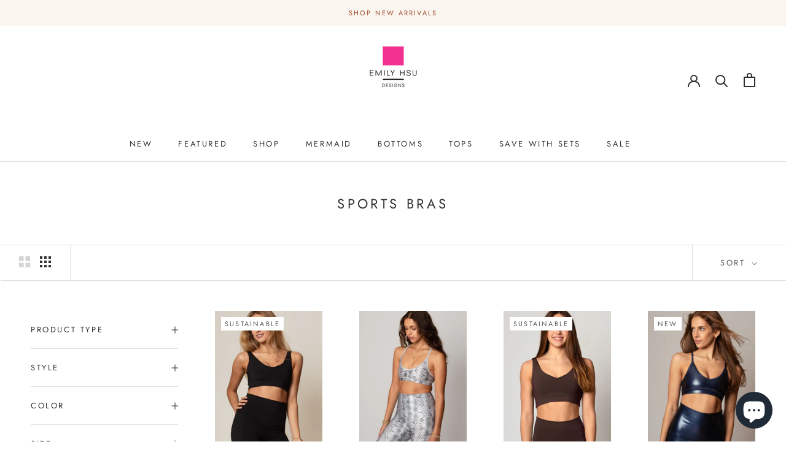

--- FILE ---
content_type: application/javascript; charset=utf-8
request_url: https://cdn.jsdelivr.net/npm/@covet-pics/covet-pics-widget@latest/dist/covet-pics-widget/p-Mc-D_Wnh.js
body_size: -20
content:
/*!
 * Copyright by Space Squirrel Ltd.
 */
const t=(t,o,a,d)=>{const n={embedId:null,productHandle:null,shopDomain:null,photoRequestId:null},s=window.location;return n.embedId=t,n.photoRequestId=a,d.hasAttribute("data-product")?n.productHandle=d.getAttribute("data-product"):-1!==s.pathname.indexOf("/products/")&&(n.productHandle=s.pathname.match(/\/products\/([a-zA-Z0-9\-\_\%]+)/)[1]),n.shopDomain=""!==o?o:d.hasAttribute("data-shop")?d.getAttribute("data-shop"):s.hostname,Object.assign({},n)},o=(t,o,a={})=>{if(t.preview.mode||!t.analytics)return!1;const d=`${t.url.baseBeaconsUrl}${o}`,n=Object.assign({gallery_id:t.widgetId.galleryId,shop_id:t.widgetId.shopId},a);navigator.sendBeacon(d,JSON.stringify(n))};export{t as g,o as s}

--- FILE ---
content_type: text/javascript
request_url: https://emilyhsudesigns.com/cdn/shop/t/222/assets/bss-file-configdata.js?v=107429529562541941611764644180
body_size: 647
content:
var configDatas=[{mobile_show_badges:1,desktop_show_badges:1,mobile_show_labels:1,desktop_show_labels:1,label_id:89961,name:"limited edition",priority:0,img_url:"sws3.png",pages:"2,3,4,7",enable_allowed_countries:!1,locations:"",position:1,product_type:0,exclude_products:6,product:"6787811147870,6787811672158,6778511360094",variant:"",collection:"164750098526",collection_image:"",inventory:0,tags:"",excludeTags:"",enable_visibility_date:!1,from_date:null,to_date:null,enable_discount_range:0,discount_type:1,discount_from:null,discount_to:null,public_img_url:"https://cdn.shopify.com/s/files/1/1737/4021/files/sws3_9f0d4c5d-b379-4052-84e1-54ed68cd7ab5.png?v=1695334052",label_text:"limited%20edition",label_text_color:"#000000",label_text_font_size:14,label_text_background_color:"#e1dddb",label_text_no_image:1,label_text_in_stock:"In Stock",label_text_out_stock:"Sold out",label_text_unlimited_stock:"Unlimited Stock",label_shadow:0,label_shape:"rectangle",label_opacity:100,label_border_radius:0,label_text_style:0,label_shadow_color:"#808080",label_text_enable:1,label_text_font_family:"",related_product_tag:null,customer_tags:null,exclude_customer_tags:null,customer_type:"allcustomers",exclude_customers:"all_customer_tags",collection_image_type:0,label_on_image:"2",first_image_tags:null,label_type:2,badge_type:1,custom_selector:null,margin_top:0,margin_bottom:8,mobile_font_size_label:12,label_text_id:89961,emoji:null,emoji_position:null,transparent_background:null,custom_page:"https://emilyhsudesigns.com/collections/quick-order",check_custom_page:"true",margin_left:0,instock:null,enable_price_range:0,price_range_from:null,price_range_to:null,enable_product_publish:0,product_publish_from:null,product_publish_to:null,enable_countdown_timer:0,option_format_countdown:0,countdown_time:null,option_end_countdown:null,start_day_countdown:null,public_url_s3:"https://shopify-production-product-labels.s3.us-east-2.amazonaws.com/public/static/base/images/customer/9115/sws3.png",enable_visibility_period:0,visibility_period:1,createdAt:"2023-08-30T04:17:44.000Z",customer_ids:"",exclude_customer_ids:"",exclude_product_ids:"",angle:0,toolTipText:"",mobile_width_label:134,mobile_height_label:20,mobile_fixed_percent_label:0,desktop_width_label:134,desktop_height_label:24,desktop_fixed_percent_label:0,mobile_position:1,mobile_default_config:1,desktop_label_unlimited_top:33,desktop_label_unlimited_left:33,desktop_label_unlimited_width:30,desktop_label_unlimited_height:30,mobile_label_unlimited_top:33,mobile_label_unlimited_left:33,mobile_label_unlimited_width:30,mobile_label_unlimited_height:30,mobile_margin_top:0,mobile_margin_left:0,mobile_margin_bottom:0,enable_fixed_time:0,fixed_time:null,statusLabelHoverText:0,labelHoverTextLink:"",statusLabelAltText:0,labelAltText:"",enable_multi_badge:0,enable_badge_stock:0,translations:[],animation_type:0,img_plan_id:0},{mobile_show_badges:1,desktop_show_badges:1,mobile_show_labels:1,desktop_show_labels:1,label_id:103028,name:"Build Your Own",priority:0,img_url:"sws3.png",pages:"2,3,4,7",enable_allowed_countries:!1,locations:"",position:1,product_type:2,exclude_products:6,product:"",variant:"",collection:"164750098526",collection_image:"",inventory:0,tags:"kit",excludeTags:"",enable_visibility_date:!1,from_date:null,to_date:null,enable_discount_range:0,discount_type:1,discount_from:null,discount_to:null,public_img_url:"https://cdn.shopify.com/s/files/1/1737/4021/files/sws3_6afbaa00-3fb0-4688-a5c9-05a277f8ff66.png?v=1695334034",label_text:"build%20your%20own%20set",label_text_color:"#0f0f0f",label_text_font_size:14,label_text_background_color:"#f6ffc7",label_text_no_image:1,label_text_in_stock:"In Stock",label_text_out_stock:"Sold out",label_text_unlimited_stock:"Unlimited Stock",label_shadow:0,label_shape:"rectangle",label_opacity:100,label_border_radius:0,label_text_style:0,label_shadow_color:"#808080",label_text_enable:1,label_text_font_family:"",related_product_tag:null,customer_tags:null,exclude_customer_tags:null,customer_type:"allcustomers",exclude_customers:"all_customer_tags",collection_image_type:0,label_on_image:"2",first_image_tags:null,label_type:2,badge_type:1,custom_selector:null,margin_top:0,margin_bottom:8,mobile_font_size_label:12,label_text_id:103028,emoji:null,emoji_position:null,transparent_background:null,custom_page:"https://emilyhsudesigns.com/collections/shop-sets, https://emilyhsudesigns.com/collections/shop-sets?filter.v.availability=1,https://emilyhsudesigns.com/collections/shop-sets?filter.v.availability=1&filter.v.availability=0&sort_by=manual",check_custom_page:"false",margin_left:0,instock:null,enable_price_range:0,price_range_from:null,price_range_to:null,enable_product_publish:0,product_publish_from:null,product_publish_to:null,enable_countdown_timer:0,option_format_countdown:0,countdown_time:null,option_end_countdown:null,start_day_countdown:null,public_url_s3:"https://shopify-production-product-labels.s3.us-east-2.amazonaws.com/public/static/base/images/customer/9115/sws3.png",enable_visibility_period:0,visibility_period:1,createdAt:"2023-12-10T17:27:34.000Z",customer_ids:"",exclude_customer_ids:"",exclude_product_ids:"",angle:0,toolTipText:"",mobile_width_label:134,mobile_height_label:20,mobile_fixed_percent_label:0,desktop_width_label:134,desktop_height_label:24,desktop_fixed_percent_label:0,mobile_position:1,mobile_default_config:1,desktop_label_unlimited_top:33,desktop_label_unlimited_left:33,desktop_label_unlimited_width:30,desktop_label_unlimited_height:30,mobile_label_unlimited_top:33,mobile_label_unlimited_left:33,mobile_label_unlimited_width:30,mobile_label_unlimited_height:30,mobile_margin_top:0,mobile_margin_left:0,mobile_margin_bottom:0,enable_fixed_time:0,fixed_time:null,statusLabelHoverText:0,labelHoverTextLink:"",statusLabelAltText:0,labelAltText:"",enable_multi_badge:0,enable_badge_stock:0,translations:[],animation_type:0,img_plan_id:0},{mobile_show_badges:1,desktop_show_badges:1,mobile_show_labels:1,desktop_show_labels:1,label_id:83321,name:"Save With Sets embed",priority:0,img_url:"sws3.png",pages:"2,3,4,7",enable_allowed_countries:!1,locations:"",position:1,product_type:2,exclude_products:6,product:"",variant:"",collection:"164750098526",collection_image:"",inventory:0,tags:"set badge",excludeTags:"",enable_visibility_date:!1,from_date:null,to_date:null,enable_discount_range:0,discount_type:1,discount_from:null,discount_to:null,public_img_url:"https://cdn.shopify.com/s/files/1/1737/4021/files/sws3_6afbaa00-3fb0-4688-a5c9-05a277f8ff66.png?v=1695334034",label_text:"save%20with%20sets",label_text_color:"#0f0f0f",label_text_font_size:14,label_text_background_color:"#fbe8df",label_text_no_image:1,label_text_in_stock:"In Stock",label_text_out_stock:"Sold out",label_text_unlimited_stock:"Unlimited Stock",label_shadow:0,label_shape:"rectangle",label_opacity:100,label_border_radius:0,label_text_style:0,label_shadow_color:"#808080",label_text_enable:1,label_text_font_family:"",related_product_tag:null,customer_tags:null,exclude_customer_tags:null,customer_type:"allcustomers",exclude_customers:"all_customer_tags",collection_image_type:0,label_on_image:"2",first_image_tags:null,label_type:2,badge_type:1,custom_selector:null,margin_top:0,margin_bottom:8,mobile_font_size_label:12,label_text_id:83321,emoji:null,emoji_position:null,transparent_background:null,custom_page:"https://emilyhsudesigns.com/collections/shop-sets, https://emilyhsudesigns.com/collections/shop-sets?filter.v.availability=1,https://emilyhsudesigns.com/collections/shop-sets?filter.v.availability=1&filter.v.availability=0&sort_by=manual",check_custom_page:"true",margin_left:0,instock:null,enable_price_range:0,price_range_from:null,price_range_to:null,enable_product_publish:0,product_publish_from:null,product_publish_to:null,enable_countdown_timer:0,option_format_countdown:0,countdown_time:null,option_end_countdown:null,start_day_countdown:null,public_url_s3:"https://shopify-production-product-labels.s3.us-east-2.amazonaws.com/public/static/base/images/customer/9115/sws3.png",enable_visibility_period:0,visibility_period:1,createdAt:"2023-06-16T00:34:59.000Z",customer_ids:"",exclude_customer_ids:"",exclude_product_ids:"",angle:0,toolTipText:"",mobile_width_label:134,mobile_height_label:20,mobile_fixed_percent_label:0,desktop_width_label:134,desktop_height_label:24,desktop_fixed_percent_label:0,mobile_position:1,mobile_default_config:1,desktop_label_unlimited_top:33,desktop_label_unlimited_left:33,desktop_label_unlimited_width:30,desktop_label_unlimited_height:30,mobile_label_unlimited_top:33,mobile_label_unlimited_left:33,mobile_label_unlimited_width:30,mobile_label_unlimited_height:30,mobile_margin_top:0,mobile_margin_left:0,mobile_margin_bottom:0,enable_fixed_time:0,fixed_time:null,statusLabelHoverText:0,labelHoverTextLink:"",statusLabelAltText:0,labelAltText:"",enable_multi_badge:0,enable_badge_stock:0,translations:[],animation_type:0,img_plan_id:0},{mobile_show_badges:1,desktop_show_badges:1,mobile_show_labels:1,desktop_show_labels:1,label_id:90079,name:"extrasale20",priority:0,img_url:"sws3.png",pages:"2,3,4,7",enable_allowed_countries:!1,locations:"",position:1,product_type:1,exclude_products:6,product:"",variant:"",collection:"265770532958",collection_image:"",inventory:0,tags:"",excludeTags:"",enable_visibility_date:!1,from_date:null,to_date:null,enable_discount_range:0,discount_type:1,discount_from:null,discount_to:null,public_img_url:"https://cdn.shopify.com/s/files/1/1737/4021/files/sws3_dd5f799f-fa4c-4b1e-89d0-ec23546b591b.png?v=1695334055",label_text:"extra%2020%25%20off%20in%20cart",label_text_color:"#ffffff",label_text_font_size:14,label_text_background_color:"#d10000",label_text_no_image:1,label_text_in_stock:"In Stock",label_text_out_stock:"Sold out",label_text_unlimited_stock:"Unlimited Stock",label_shadow:0,label_shape:"rectangle",label_opacity:100,label_border_radius:0,label_text_style:0,label_shadow_color:"#808080",label_text_enable:1,label_text_font_family:"",related_product_tag:null,customer_tags:null,exclude_customer_tags:null,customer_type:"allcustomers",exclude_customers:"all_customer_tags",collection_image_type:0,label_on_image:"2",first_image_tags:null,label_type:2,badge_type:1,custom_selector:null,margin_top:0,margin_bottom:8,mobile_font_size_label:12,label_text_id:90079,emoji:null,emoji_position:null,transparent_background:null,custom_page:"https://emilyhsudesigns.com/collections/shop-sets, https://emilyhsudesigns.com/collections/shop-sets?filter.v.availability=1,https://emilyhsudesigns.com/collections/shop-sets?filter.v.availability=1&filter.v.availability=0&sort_by=manual",check_custom_page:"false",margin_left:0,instock:null,enable_price_range:0,price_range_from:null,price_range_to:null,enable_product_publish:0,product_publish_from:null,product_publish_to:null,enable_countdown_timer:0,option_format_countdown:0,countdown_time:null,option_end_countdown:null,start_day_countdown:null,public_url_s3:"https://shopify-production-product-labels.s3.us-east-2.amazonaws.com/public/static/base/images/customer/9115/sws3.png",enable_visibility_period:0,visibility_period:1,createdAt:"2023-08-31T03:38:38.000Z",customer_ids:"",exclude_customer_ids:"",exclude_product_ids:"",angle:0,toolTipText:"",mobile_width_label:160,mobile_height_label:20,mobile_fixed_percent_label:0,desktop_width_label:180,desktop_height_label:24,desktop_fixed_percent_label:0,mobile_position:1,mobile_default_config:1,desktop_label_unlimited_top:33,desktop_label_unlimited_left:33,desktop_label_unlimited_width:30,desktop_label_unlimited_height:30,mobile_label_unlimited_top:33,mobile_label_unlimited_left:33,mobile_label_unlimited_width:30,mobile_label_unlimited_height:30,mobile_margin_top:0,mobile_margin_left:0,mobile_margin_bottom:0,enable_fixed_time:0,fixed_time:null,statusLabelHoverText:0,labelHoverTextLink:"",statusLabelAltText:0,labelAltText:"extra%2040%25%20off",enable_multi_badge:0,enable_badge_stock:0,translations:[],animation_type:0,img_plan_id:0},{mobile_show_badges:1,desktop_show_badges:1,mobile_show_labels:1,desktop_show_labels:1,label_id:90081,name:"surprise box",priority:0,img_url:"sws3.png",pages:"2,3,4,7",enable_allowed_countries:!1,locations:"",position:1,product_type:0,exclude_products:6,product:"6826018275422,6717642145886",variant:"",collection:"267448713310",collection_image:"",inventory:0,tags:"",excludeTags:"",enable_visibility_date:!1,from_date:null,to_date:null,enable_discount_range:0,discount_type:1,discount_from:null,discount_to:null,public_img_url:"https://cdn.shopify.com/s/files/1/1737/4021/files/sws3_4771eb68-4195-4595-8ba5-7c29d42f7b77.png?v=1695334059",label_text:"4%20items%20for%20%24100",label_text_color:"#ffffff",label_text_font_size:14,label_text_background_color:"#635a5e",label_text_no_image:1,label_text_in_stock:"In Stock",label_text_out_stock:"Sold out",label_text_unlimited_stock:"Unlimited Stock",label_shadow:0,label_shape:"rectangle",label_opacity:100,label_border_radius:0,label_text_style:0,label_shadow_color:"#808080",label_text_enable:1,label_text_font_family:"",related_product_tag:null,customer_tags:null,exclude_customer_tags:null,customer_type:"allcustomers",exclude_customers:"all_customer_tags",collection_image_type:0,label_on_image:"2",first_image_tags:null,label_type:2,badge_type:1,custom_selector:null,margin_top:0,margin_bottom:8,mobile_font_size_label:12,label_text_id:90081,emoji:null,emoji_position:null,transparent_background:null,custom_page:"https://emilyhsudesigns.com/collections/shop-sets, https://emilyhsudesigns.com/collections/shop-sets?filter.v.availability=1,https://emilyhsudesigns.com/collections/shop-sets?filter.v.availability=1&filter.v.availability=0&sort_by=manual",check_custom_page:"false",margin_left:0,instock:null,enable_price_range:0,price_range_from:null,price_range_to:null,enable_product_publish:0,product_publish_from:null,product_publish_to:null,enable_countdown_timer:0,option_format_countdown:0,countdown_time:null,option_end_countdown:null,start_day_countdown:null,public_url_s3:"https://shopify-production-product-labels.s3.us-east-2.amazonaws.com/public/static/base/images/customer/9115/sws3.png",enable_visibility_period:0,visibility_period:1,createdAt:"2023-08-31T03:48:36.000Z",customer_ids:"",exclude_customer_ids:"",exclude_product_ids:"",angle:0,toolTipText:"",mobile_width_label:160,mobile_height_label:20,mobile_fixed_percent_label:0,desktop_width_label:140,desktop_height_label:24,desktop_fixed_percent_label:0,mobile_position:1,mobile_default_config:1,desktop_label_unlimited_top:33,desktop_label_unlimited_left:33,desktop_label_unlimited_width:30,desktop_label_unlimited_height:30,mobile_label_unlimited_top:33,mobile_label_unlimited_left:33,mobile_label_unlimited_width:30,mobile_label_unlimited_height:30,mobile_margin_top:0,mobile_margin_left:0,mobile_margin_bottom:0,enable_fixed_time:0,fixed_time:null,statusLabelHoverText:0,labelHoverTextLink:"",statusLabelAltText:0,labelAltText:"extra%2040%25%20off",enable_multi_badge:0,enable_badge_stock:0,translations:[],animation_type:0,img_plan_id:0}];
//# sourceMappingURL=/cdn/shop/t/222/assets/bss-file-configdata.js.map?v=107429529562541941611764644180


--- FILE ---
content_type: text/javascript
request_url: https://cdn.starapps.studio/apps/vsk/emily-hsu-designs/data.js
body_size: 7634
content:
"use strict";"undefined"==typeof window.starapps_data&&(window.starapps_data={}),"undefined"==typeof window.starapps_data.product_groups&&(window.starapps_data.product_groups=[{"id":3650759,"products_preset_id":545156,"collections_swatch":"custom_swatch","group_name":"Diamonds Crop","option_name":"Color","collections_preset_id":379499,"display_position":"top","products_swatch":"custom_swatch","mobile_products_preset_id":545156,"mobile_products_swatch":"custom_swatch","mobile_collections_preset_id":379499,"mobile_collections_swatch":"custom_swatch","same_products_preset_for_mobile":true,"same_collections_preset_for_mobile":true,"option_values":[{"id":6696578416734,"option_value":"Black","handle":"black-diamonds-jacquard-crop","published":false,"swatch_src":"color","swatch_value":"#000000"},{"id":6780671852638,"option_value":"Silver","handle":"silver-diamonds-jacquard-crop","published":false,"swatch_src":"color","swatch_value":"#777777"}]},{"id":4619080,"products_preset_id":545156,"collections_swatch":"custom_swatch","group_name":"Empower Tank","option_name":"Color","collections_preset_id":379499,"display_position":"top","products_swatch":"custom_swatch","mobile_products_preset_id":545156,"mobile_products_swatch":"custom_swatch","mobile_collections_preset_id":379499,"mobile_collections_swatch":"custom_swatch","same_products_preset_for_mobile":true,"same_collections_preset_for_mobile":true,"option_values":[{"id":7154972983390,"option_value":"Cornflower","handle":"empower-tank-cornflower","published":true,"swatch_src":"color","swatch_value":"#3C72B2"},{"id":7118924808286,"option_value":"Eggplant","handle":"empower-tank-eggplant","published":true,"swatch_src":"color","swatch_value":"#7F3F78"}]},{"id":2958039,"products_preset_id":545156,"collections_swatch":"custom_swatch","group_name":"Essence Eco Tank","option_name":"Color","collections_preset_id":379499,"display_position":"top","products_swatch":"custom_swatch","mobile_products_preset_id":545156,"mobile_products_swatch":"custom_swatch","mobile_collections_preset_id":379499,"mobile_collections_swatch":"custom_swatch","same_products_preset_for_mobile":true,"same_collections_preset_for_mobile":true,"option_values":[{"id":6772427456606,"option_value":"Basil","handle":"essence-eco-tank-basil","published":false,"swatch_src":"color","swatch_value":"#66785E"},{"id":6772426178654,"option_value":"Cabernet","handle":"essence-eco-tank-cabernet","published":false,"swatch_src":"color","swatch_value":"#502948"}]},{"id":5716416,"products_preset_id":545156,"collections_swatch":"custom_swatch","group_name":"Essential tee","option_name":"Color","collections_preset_id":379499,"display_position":"top","products_swatch":"custom_swatch","mobile_products_preset_id":545156,"mobile_products_swatch":"custom_swatch","mobile_collections_preset_id":379499,"mobile_collections_swatch":"custom_swatch","same_products_preset_for_mobile":true,"same_collections_preset_for_mobile":true,"option_values":[{"id":7361970372702,"option_value":"Black","handle":"essential-tee-black","published":true,"swatch_src":"color","swatch_value":"#000000"},{"id":7361974599774,"option_value":"Cabernet","handle":"essential-tee-cabernet","published":true,"swatch_src":"color","swatch_value":"#740823"},{"id":7361977122910,"option_value":"Charcoal","handle":"essential-tee-charcoal","published":false,"swatch_src":"color","swatch_value":"#807F7F"},{"id":7361966637150,"option_value":"Chocolate","handle":"essential-tee-chocolate","published":true,"swatch_src":"color","swatch_value":"#634A33"},{"id":7412760641630,"option_value":"Hibiscus","handle":"essential-tee-hibiscus","published":true,"swatch_src":"color","swatch_value":"#FC5D5D"},{"id":7412786495582,"option_value":"Hunter","handle":"essential-tee-hunter","published":true,"swatch_src":"color","swatch_value":"#02570C"},{"id":7361964998750,"option_value":"Lavender","handle":"essential-tee-lavender","published":true,"swatch_src":"color","swatch_value":"#CEC3D8"},{"id":7361968570462,"option_value":"Mint","handle":"essential-tee-mint","published":true,"swatch_src":"color","swatch_value":"#E8FDE6"},{"id":7361963491422,"option_value":"Pink","handle":"essential-tee-pink","published":true,"swatch_src":"color","swatch_value":"#FFDADA"},{"id":7412759134302,"option_value":"Royal","handle":"essential-tee-royal","published":true,"swatch_src":"color","swatch_value":"#013B99"},{"id":7361960575070,"option_value":"Teal","handle":"essential-tee-teal","published":true,"swatch_src":"color","swatch_value":"#2E4E6C"},{"id":7361941667934,"option_value":"Toffee","handle":"essential-tee-toffee","published":true,"swatch_src":"color","swatch_value":"#AF9B8F"},{"id":7361975976030,"option_value":"White","handle":"essential-tee-white","published":false,"swatch_src":"color","swatch_value":"#FFFFFF"}]},{"id":2505381,"products_preset_id":545156,"collections_swatch":"custom_swatch","group_name":"Freestyle Crop","option_name":"Color","collections_preset_id":379499,"display_position":"top","products_swatch":"custom_swatch","mobile_products_preset_id":545156,"mobile_products_swatch":"custom_swatch","mobile_collections_preset_id":379499,"mobile_collections_swatch":"custom_swatch","same_products_preset_for_mobile":true,"same_collections_preset_for_mobile":true,"option_values":[{"id":6864323641438,"option_value":"Azure","handle":"freestyle-crop-azure","published":true,"swatch_src":"color","swatch_value":"#1268B3"},{"id":6772409499742,"option_value":"Black","handle":"freestyle-crop-black","published":true,"swatch_src":"color","swatch_value":"#000000"},{"id":6772422246494,"option_value":"Ink","handle":"freestyle-crop-ink","published":true,"swatch_src":"color","swatch_value":"#1D1F71"},{"id":6772421230686,"option_value":"Ocean","handle":"freestyle-crop-ocean","published":false,"swatch_src":"color","swatch_value":"#7DAEC7"},{"id":6864324001886,"option_value":"Orchid","handle":"freestyle-crop-orchid","published":true,"swatch_src":"color","swatch_value":"#EF5CB7"}]},{"id":4549524,"products_preset_id":545156,"collections_swatch":"custom_swatch","group_name":"Freestyle Crop Sale","option_name":"Color","collections_preset_id":379499,"display_position":"top","products_swatch":"custom_swatch","mobile_products_preset_id":545156,"mobile_products_swatch":"custom_swatch","mobile_collections_preset_id":379499,"mobile_collections_swatch":"custom_swatch","same_products_preset_for_mobile":true,"same_collections_preset_for_mobile":true,"option_values":[{"id":6772423688286,"option_value":"Lavender","handle":"freestyle-crop-lavender","published":false,"swatch_src":"color","swatch_value":"#D2B9D9"},{"id":6772421099614,"option_value":"Papaya","handle":"freestyle-crop-papaya","published":false,"swatch_src":"color","swatch_value":"#D06E66"}]},{"id":2505377,"products_preset_id":545156,"collections_swatch":"custom_swatch","group_name":"Freestyle Flare","option_name":"Color","collections_preset_id":379499,"display_position":"top","products_swatch":"custom_swatch","mobile_products_preset_id":545156,"mobile_products_swatch":"custom_swatch","mobile_collections_preset_id":379499,"mobile_collections_swatch":"custom_swatch","same_products_preset_for_mobile":true,"same_collections_preset_for_mobile":true,"option_values":[{"id":6733518733406,"option_value":"Black","handle":"freestyle-flare-legging-black","published":true,"swatch_src":"color","swatch_value":"#000000"},{"id":6772677476446,"option_value":"Ink","handle":"freestyle-flare-legging-ink","published":true,"swatch_src":"color","swatch_value":"#1D1F71"}]},{"id":2505372,"products_preset_id":545156,"collections_swatch":"custom_swatch","group_name":"Freestyle Flat Front Legging","option_name":"Color","collections_preset_id":379499,"display_position":"top","products_swatch":"custom_swatch","mobile_products_preset_id":545156,"mobile_products_swatch":"custom_swatch","mobile_collections_preset_id":379499,"mobile_collections_swatch":"custom_swatch","same_products_preset_for_mobile":true,"same_collections_preset_for_mobile":true,"option_values":[{"id":6887028195422,"option_value":"Azure","handle":"freestyle-flat-front-legging-azure","published":true,"swatch_src":"color","swatch_value":"#1268B3"},{"id":6733518274654,"option_value":"Black","handle":"freestyle-flat-front-legging-black","published":true,"swatch_src":"color","swatch_value":"#000000"},{"id":7208532213854,"option_value":"Chocolate","handle":"freestyle-flat-front-legging-chocolate","published":true,"swatch_src":"color","swatch_value":"#634A33"},{"id":6729710960734,"option_value":"Cranberry","handle":"freestyle-flat-front-legging-cranberry","published":true,"swatch_src":"color","swatch_value":"#A20123"},{"id":6729711157342,"option_value":"Forest","handle":"freestyle-flat-front-legging-forest","published":true,"swatch_src":null,"swatch_value":null},{"id":6772677410910,"option_value":"Ink","handle":"freestyle-flat-front-legging-ink","published":true,"swatch_src":"color","swatch_value":"#1D1F71"},{"id":6772677345374,"option_value":"Lavender","handle":"freestyle-flat-front-legging-lavender","published":false,"swatch_src":"color","swatch_value":"#D2B9D9"},{"id":6887014203486,"option_value":"Moss","handle":"freestyle-flat-front-legging-moss","published":true,"swatch_src":"color","swatch_value":"#8E8A67"},{"id":6887004995678,"option_value":"Orchid","handle":"freestyle-flat-front-legging-orchid","published":true,"swatch_src":"color","swatch_value":"#EF5CB7"},{"id":6729699098718,"option_value":"Papaya","handle":"freestyle-flat-front-legging-papaya","published":false,"swatch_src":"color","swatch_value":"#DE6761"}]},{"id":6522201,"products_preset_id":545156,"collections_swatch":"custom_swatch","group_name":"Freestyle Mix Match Kit","option_name":"Color","collections_preset_id":379499,"display_position":"top","products_swatch":"custom_swatch","mobile_products_preset_id":545156,"mobile_products_swatch":"custom_swatch","mobile_collections_preset_id":379499,"mobile_collections_swatch":"custom_swatch","same_products_preset_for_mobile":true,"same_collections_preset_for_mobile":true,"option_values":[{"id":7459709091934,"option_value":"Black","handle":"freestyle-mix-match-kit-black","published":true,"swatch_src":"color","swatch_value":"#000000"},{"id":7459763388510,"option_value":"Chocolate","handle":"freestyle-mix-match-kit-chocolate","published":true,"swatch_src":"color","swatch_value":"#634A33"},{"id":7459757391966,"option_value":"Cranberry","handle":"freestyle-mix-match-kit-cranberry","published":true,"swatch_src":"color","swatch_value":"#A20123"},{"id":7459761881182,"option_value":"Forest","handle":"freestyle-mix-match-kit-forest","published":true,"swatch_src":"color","swatch_value":"#056669"}]},{"id":4815792,"products_preset_id":545156,"collections_swatch":"custom_swatch","group_name":"Freestyle short","option_name":"Color","collections_preset_id":379499,"display_position":"top","products_swatch":"custom_swatch","mobile_products_preset_id":545156,"mobile_products_swatch":"custom_swatch","mobile_collections_preset_id":379499,"mobile_collections_swatch":"custom_swatch","same_products_preset_for_mobile":true,"same_collections_preset_for_mobile":true,"option_values":[{"id":7208605089886,"option_value":"Black","handle":"freestyle-flat-front-short-black","published":true,"swatch_src":"color","swatch_value":"#000000"},{"id":7208611905630,"option_value":"Chocolate","handle":"freestyle-flat-front-short-chocolate","published":true,"swatch_src":"color","swatch_value":"#634A33"},{"id":7424002097246,"option_value":"Cranberry","handle":"freestyle-flat-front-short-cranberry","published":true,"swatch_src":"color","swatch_value":"#A20123"},{"id":7424001704030,"option_value":"Forest","handle":"freestyle-flat-front-short-forest","published":true,"swatch_src":"color","swatch_value":"#056669"}]},{"id":2505374,"products_preset_id":545156,"collections_swatch":"custom_swatch","group_name":"Freestyle Tank","option_name":"Color","collections_preset_id":379499,"display_position":"top","products_swatch":"custom_swatch","mobile_products_preset_id":545156,"mobile_products_swatch":"custom_swatch","mobile_collections_preset_id":379499,"mobile_collections_swatch":"custom_swatch","same_products_preset_for_mobile":true,"same_collections_preset_for_mobile":true,"option_values":[{"id":6887141441630,"option_value":"Azure","handle":"freestyle-tank-azure","published":false,"swatch_src":"color","swatch_value":"#1268B3"},{"id":6733525483614,"option_value":"Black","handle":"freestyle-tank-black","published":true,"swatch_src":"color","swatch_value":"#000000"},{"id":7208555544670,"option_value":"Chocolate","handle":"freestyle-tank-chocolate","published":true,"swatch_src":"color","swatch_value":"#634A33"},{"id":7154972917854,"option_value":"Charcoal","handle":"freestyle-tank-charcoal","published":false,"swatch_src":"color","swatch_value":"#757575"},{"id":6733525090398,"option_value":"Cranberry","handle":"freestyle-tank-cranberry","published":true,"swatch_src":"color","swatch_value":"#A20123"},{"id":6733525319774,"option_value":"Forest","handle":"freestyle-tank-forest","published":true,"swatch_src":"color","swatch_value":"#056669"},{"id":6772424278110,"option_value":"Ink","handle":"freestyle-tank-ink","published":true,"swatch_src":"color","swatch_value":"#1D1F71"},{"id":6772424867934,"option_value":"Lavender","handle":"freestyle-tank-lavender","published":false,"swatch_src":"color","swatch_value":"#D2B9D9"},{"id":6887139410014,"option_value":"Moss","handle":"freestyle-tank-moss","published":true,"swatch_src":"color","swatch_value":"#8E8A67"},{"id":6887135248478,"option_value":"Orchid","handle":"freestyle-tank-orchid","published":false,"swatch_src":"color","swatch_value":"#EF5CB7"},{"id":6733524762718,"option_value":"Papaya","handle":"freestyle-tank-papaya","published":false,"swatch_src":"color","swatch_value":"#DE6761"}]},{"id":3970735,"products_preset_id":545156,"collections_swatch":"custom_swatch","group_name":"Freestyle V Crop","option_name":"Color","collections_preset_id":379499,"display_position":"top","products_swatch":"custom_swatch","mobile_products_preset_id":545156,"mobile_products_swatch":"custom_swatch","mobile_collections_preset_id":379499,"mobile_collections_swatch":"custom_swatch","same_products_preset_for_mobile":true,"same_collections_preset_for_mobile":true,"option_values":[{"id":6864325574750,"option_value":"Black","handle":"freestyle-v-crop-black","published":true,"swatch_src":"color","swatch_value":"#000000"},{"id":7208588476510,"option_value":"Chocolate","handle":"freestyle-v-crop-chocolate","published":true,"swatch_src":"color","swatch_value":"#634A33"},{"id":6864324493406,"option_value":"Cranberry","handle":"freestyle-v-crop-cranberry","published":true,"swatch_src":"color","swatch_value":"#A20123"},{"id":7424001212510,"option_value":"Forest","handle":"freestyle-v-crop-forest","published":true,"swatch_src":"color","swatch_value":"#056669"},{"id":6864325181534,"option_value":"Moss","handle":"freestyle-v-crop-moss","published":true,"swatch_src":"color","swatch_value":"#8E8A67"}]},{"id":6661384,"products_preset_id":545156,"collections_swatch":"custom_swatch","group_name":"HW classic script tee","option_name":"Color","collections_preset_id":379499,"display_position":"top","products_swatch":"custom_swatch","mobile_products_preset_id":545156,"mobile_products_swatch":"custom_swatch","mobile_collections_preset_id":379499,"mobile_collections_swatch":"custom_swatch","same_products_preset_for_mobile":true,"same_collections_preset_for_mobile":true,"option_values":[{"id":7504565731422,"option_value":"Black","handle":"hotworx-classic-script-tee-black","published":true,"swatch_src":"color","swatch_value":"#000000"},{"id":7504564912222,"option_value":"Crimson","handle":"hotworx-classic-tee-crimson","published":true,"swatch_src":"color","swatch_value":"#B30000"},{"id":7504564748382,"option_value":"Navy","handle":"hotworx-classic-tee-navy","published":true,"swatch_src":"color","swatch_value":"#082279"},{"id":7503373336670,"option_value":"Peach","handle":"hotworx-classic-tee-peach","published":true,"swatch_src":"color","swatch_value":"#F9B580"},{"id":7504564682846,"option_value":"Rose Quartz","handle":"hotworx-classic-tee-rose-quartz","published":true,"swatch_src":"color","swatch_value":"#DFAFAF"},{"id":7330500804702,"option_value":"Vanilla","handle":"hotworx-classic-tee-vanilla","published":true,"swatch_src":"color","swatch_value":"#FCF4E6"}]},{"id":4823194,"products_preset_id":545156,"collections_swatch":"custom_swatch","group_name":"HW free legging","option_name":"Color","collections_preset_id":379499,"display_position":"top","products_swatch":"custom_swatch","mobile_products_preset_id":545156,"mobile_products_swatch":"custom_swatch","mobile_collections_preset_id":379499,"mobile_collections_swatch":"custom_swatch","same_products_preset_for_mobile":true,"same_collections_preset_for_mobile":true,"option_values":[{"id":7424011042910,"option_value":"Black","handle":"freestyle-hotworx-25-legging-black","published":true,"swatch_src":"color","swatch_value":"#000000"},{"id":7208528117854,"option_value":"Chocolate","handle":"freestyle-hotworx-legging-chocolate","published":true,"swatch_src":null,"swatch_value":null},{"id":7424012058718,"option_value":"Forest","handle":"freestyle-hotworx-legging-forest","published":true,"swatch_src":"color","swatch_value":"#056669"},{"id":7476487487582,"option_value":"Ink","handle":"freestyle-hotworx-legging-ink","published":false,"swatch_src":"color","swatch_value":"#082E87"},{"id":7500852920414,"option_value":"Scarlet","handle":"freestyle-hotworx-legging-scarlet","published":true,"swatch_src":"color","swatch_value":"#C11111"}]},{"id":4823205,"products_preset_id":545156,"collections_swatch":"custom_swatch","group_name":"HW free short","option_name":"Color","collections_preset_id":379499,"display_position":"top","products_swatch":"custom_swatch","mobile_products_preset_id":545156,"mobile_products_swatch":"custom_swatch","mobile_collections_preset_id":379499,"mobile_collections_swatch":"custom_swatch","same_products_preset_for_mobile":true,"same_collections_preset_for_mobile":true,"option_values":[{"id":7424006815838,"option_value":"Black","handle":"freestyle-hotworx-25-short-black","published":true,"swatch_src":"color","swatch_value":"#000000"},{"id":7208615084126,"option_value":"Chocolate","handle":"freestyle-hotworx-short-chocolate","published":false,"swatch_src":null,"swatch_value":null},{"id":7424008388702,"option_value":"Forest","handle":"freestyle-hotworx-short-forest","published":true,"swatch_src":"color","swatch_value":"#056669"},{"id":7476487684190,"option_value":"Ink","handle":"freestyle-hotworx-short-ink","published":true,"swatch_src":"color","swatch_value":"#082E87"},{"id":7500855672926,"option_value":"Scarlet","handle":"freestyle-hotworx-short-scarlet","published":true,"swatch_src":"color","swatch_value":"#C11111"}]},{"id":4823212,"products_preset_id":545156,"collections_swatch":"custom_swatch","group_name":"HW free tank","option_name":"Color","collections_preset_id":379499,"display_position":"top","products_swatch":"custom_swatch","mobile_products_preset_id":545156,"mobile_products_swatch":"custom_swatch","mobile_collections_preset_id":379499,"mobile_collections_swatch":"custom_swatch","same_products_preset_for_mobile":true,"same_collections_preset_for_mobile":true,"option_values":[{"id":7424004292702,"option_value":"Black","handle":"freestyle-hotworx-25-tank-black","published":true,"swatch_src":"color","swatch_value":"#000000"},{"id":7208552792158,"option_value":"Chocolate","handle":"freestyle-hotworx-tank-chocolate","published":true,"swatch_src":null,"swatch_value":null},{"id":7424005636190,"option_value":"Forest","handle":"freestyle-hotworx-tank-forest","published":false,"swatch_src":"color","swatch_value":"#056669"}]},{"id":4823215,"products_preset_id":545156,"collections_swatch":"custom_swatch","group_name":"HW free v crop","option_name":"Color","collections_preset_id":379499,"display_position":"top","products_swatch":"custom_swatch","mobile_products_preset_id":545156,"mobile_products_swatch":"custom_swatch","mobile_collections_preset_id":379499,"mobile_collections_swatch":"custom_swatch","same_products_preset_for_mobile":true,"same_collections_preset_for_mobile":true,"option_values":[{"id":7424013500510,"option_value":"Black","handle":"freestyle-hotworx-25-v-crop-black","published":false,"swatch_src":"color","swatch_value":"#000000"},{"id":7208563277918,"option_value":"Chocolate","handle":"freestyle-hotworx-v-crop-chocolate","published":false,"swatch_src":null,"swatch_value":null},{"id":7424014811230,"option_value":"Forest","handle":"freestyle-hotworx-v-crop-forest","published":true,"swatch_src":"color","swatch_value":"#056669"},{"id":7490896494686,"option_value":"Scarlet","handle":"freestyle-hotworx-v-crop-scarlet","published":false,"swatch_src":"color","swatch_value":"#C11111"}]},{"id":6650218,"products_preset_id":545156,"collections_swatch":"custom_swatch","group_name":"HW jogger","option_name":"Color","collections_preset_id":379499,"display_position":"top","products_swatch":"custom_swatch","mobile_products_preset_id":545156,"mobile_products_swatch":"custom_swatch","mobile_collections_preset_id":379499,"mobile_collections_swatch":"custom_swatch","same_products_preset_for_mobile":true,"same_collections_preset_for_mobile":true,"option_values":[{"id":7494797000798,"option_value":"Camo","handle":"hotworx-pocket-jogger-camo","published":true,"swatch_src":"file","swatch_value":null},{"id":7494796509278,"option_value":"Charcoal","handle":"hotworx-pocket-jogger-charcoal","published":true,"swatch_src":"color","swatch_value":"#6E6E6E"},{"id":7494794969182,"option_value":"Navy","handle":"hotworx-pocket-jogger-navy","published":true,"swatch_src":"color","swatch_value":"#23276C"}]},{"id":6661383,"products_preset_id":545156,"collections_swatch":"custom_swatch","group_name":"HW motion flame","option_name":"Color","collections_preset_id":379499,"display_position":"top","products_swatch":"custom_swatch","mobile_products_preset_id":545156,"mobile_products_swatch":"custom_swatch","mobile_collections_preset_id":379499,"mobile_collections_swatch":"custom_swatch","same_products_preset_for_mobile":true,"same_collections_preset_for_mobile":true,"option_values":[{"id":7504552722526,"option_value":"Black","handle":"motion-hotworx-flame-tank-black","published":true,"swatch_src":"color","swatch_value":"#000000"},{"id":7504551837790,"option_value":"Crimson","handle":"motion-hotworx-flame-tank-crimson","published":false,"swatch_src":"color","swatch_value":"#B30000"},{"id":7504551575646,"option_value":"Navy","handle":"motion-hotworx-flame-tank-navy","published":false,"swatch_src":"color","swatch_value":"#082279"},{"id":7503142125662,"option_value":"Peach","handle":"motion-hotworx-flame-tank-peach","published":false,"swatch_src":"color","swatch_value":"#F9B580"},{"id":7504551280734,"option_value":"Rose Quartz","handle":"motion-hotworx-flame-tank-rose-quartz","published":false,"swatch_src":"color","swatch_value":"#DFAFAF"},{"id":7504543121502,"option_value":"Vanilla","handle":"motion-hotworx-flame-tank-vanilla","published":true,"swatch_src":"color","swatch_value":"#FCF4E6"}]},{"id":6401574,"products_preset_id":545156,"collections_swatch":"custom_swatch","group_name":"HW ribbed tank","option_name":"Color","collections_preset_id":379499,"display_position":"top","products_swatch":"custom_swatch","mobile_products_preset_id":545156,"mobile_products_swatch":"custom_swatch","mobile_collections_preset_id":379499,"mobile_collections_swatch":"custom_swatch","same_products_preset_for_mobile":true,"same_collections_preset_for_mobile":true,"option_values":[{"id":7407903998046,"option_value":"Avocado","handle":"ribbed-hotworx-tank-avocado","published":false,"swatch_src":"color","swatch_value":"#9CAEA6"},{"id":7407911895134,"option_value":"Cranberry","handle":"ribbed-hotworx-tank-cranberry","published":false,"swatch_src":"color","swatch_value":"#AA1C1C"},{"id":7407909535838,"option_value":"Dusty Rose","handle":"ribbed-hotworx-tank-dusty-rose","published":false,"swatch_src":"color","swatch_value":"#FFF1ED"},{"id":7407905701982,"option_value":"Lavender","handle":"ribbed-hotworx-tank-lavender","published":false,"swatch_src":"color","swatch_value":"#D9D4F2"},{"id":7407907242078,"option_value":"Mauve","handle":"ribbed-hotworx-tank-mauve","published":false,"swatch_src":"color","swatch_value":"#D1C7CE"}]},{"id":4823218,"products_preset_id":545156,"collections_swatch":"custom_swatch","group_name":"HW weekend","option_name":"Color","collections_preset_id":379499,"display_position":"top","products_swatch":"custom_swatch","mobile_products_preset_id":545156,"mobile_products_swatch":"custom_swatch","mobile_collections_preset_id":379499,"mobile_collections_swatch":"custom_swatch","same_products_preset_for_mobile":true,"same_collections_preset_for_mobile":true,"option_values":[{"id":7481884442718,"option_value":"Camo","handle":"hotworx-pullover-camo","published":true,"swatch_src":"file","swatch_value":null},{"id":7481861898334,"option_value":"Charcoal","handle":"hotworx-pullover-charcoal","published":true,"swatch_src":"color","swatch_value":"#6E6E6E"},{"id":7481877200990,"option_value":"Denim","handle":"hotworx-pullover-denim","published":false,"swatch_src":"color","swatch_value":"#8598AD"},{"id":7481880674398,"option_value":"Navy","handle":"hotworx-pullover-navy","published":true,"swatch_src":"color","swatch_value":"#23276C"}]},{"id":2505404,"products_preset_id":545156,"collections_swatch":"custom_swatch","group_name":"Lucy Tank","option_name":"Color","collections_preset_id":379499,"display_position":"top","products_swatch":"custom_swatch","mobile_products_preset_id":545156,"mobile_products_swatch":"custom_swatch","mobile_collections_preset_id":379499,"mobile_collections_swatch":"custom_swatch","same_products_preset_for_mobile":true,"same_collections_preset_for_mobile":true,"option_values":[{"id":4660803240030,"option_value":"Black ","handle":"lucy-tie-back-tank-black","published":false,"swatch_src":"color","swatch_value":"#000000"},{"id":6640938090590,"option_value":"Brick","handle":"lucy-tie-back-tank-brick","published":false,"swatch_src":"color","swatch_value":"#B84E50"},{"id":6678146744414,"option_value":"CItrus Lime","handle":"lucy-tie-back-tank-citrus-lime","published":false,"swatch_src":"color","swatch_value":"#E2F2CA"},{"id":6562623520862,"option_value":"Forest","handle":"lucy-tie-back-tank-forest","published":false,"swatch_src":"color","swatch_value":"#086669"},{"id":6743024500830,"option_value":"Ocean","handle":"lucy-tie-back-tank-ocean","published":false,"swatch_src":"color","swatch_value":"#7DAEC8"},{"id":4660833583198,"option_value":"White","handle":"lucy-tie-back-tank-white","published":false,"swatch_src":"color","swatch_value":"#FFFFFF"}]},{"id":2505318,"products_preset_id":545156,"collections_swatch":"custom_swatch","group_name":"Mermaid 7/8 Legging","option_name":"Color","collections_preset_id":379499,"display_position":"top","products_swatch":"custom_swatch","mobile_products_preset_id":545156,"mobile_products_swatch":"custom_swatch","mobile_collections_preset_id":379499,"mobile_collections_swatch":"custom_swatch","same_products_preset_for_mobile":true,"same_collections_preset_for_mobile":true,"option_values":[{"id":6713967902814,"option_value":"Crystal","handle":"crystal-mermaid-7-8-legging","published":true,"swatch_src":"color","swatch_value":"#D3E8F4"},{"id":6713967312990,"option_value":"Lavender","handle":"lavender-mermaid-7-8-legging","published":true,"swatch_src":"color","swatch_value":"#E6E6FA"},{"id":6713966919774,"option_value":"Midnight","handle":"midnight-mermaid-7-8-legging","published":true,"swatch_src":"color","swatch_value":"#000000"},{"id":7016914518110,"option_value":"Mint","handle":"mint-mermaid-7-8-legging","published":false,"swatch_src":"color","swatch_value":"#D8FFD9"},{"id":7016913010782,"option_value":"Peach","handle":"peach-mermaid-7-8-legging","published":true,"swatch_src":"color","swatch_value":"#F9BF90"},{"id":6713966395486,"option_value":"Pink","handle":"pink-mermaid-7-8-legging","published":true,"swatch_src":"color","swatch_value":"#FFC0CB"}]},{"id":5084179,"products_preset_id":545156,"collections_swatch":"custom_swatch","group_name":"mermaid bra","option_name":"Color","collections_preset_id":379499,"display_position":"top","products_swatch":"custom_swatch","mobile_products_preset_id":545156,"mobile_products_swatch":"custom_swatch","mobile_collections_preset_id":379499,"mobile_collections_swatch":"custom_swatch","same_products_preset_for_mobile":true,"same_collections_preset_for_mobile":true,"option_values":[{"id":7280698851422,"option_value":"Crystal","handle":"crystal-mermaid-bra","published":true,"swatch_src":"color","swatch_value":"#D3E8F4"},{"id":7280698490974,"option_value":"Lavender","handle":"lavender-mermaid-bra","published":true,"swatch_src":"color","swatch_value":"#E6E6FA"},{"id":7280678338654,"option_value":"Midnight","handle":"midnight-mermaid-bra","published":true,"swatch_src":"color","swatch_value":"#000000"},{"id":7280699015262,"option_value":"Mint","handle":"mint-mermaid-bra","published":true,"swatch_src":"color","swatch_value":"#D8FFD9"},{"id":7397046386782,"option_value":"Peach","handle":"peach-mermaid-bra","published":true,"swatch_src":"color","swatch_value":"#F9BF90"},{"id":7280698687582,"option_value":"Pink","handle":"pink-mermaid-bra","published":true,"swatch_src":"color","swatch_value":"#FFC0CB"}]},{"id":2505317,"products_preset_id":545156,"collections_swatch":"custom_swatch","group_name":"Mermaid Crop","option_name":"Color","collections_preset_id":379499,"display_position":"top","products_swatch":"custom_swatch","mobile_products_preset_id":545156,"mobile_products_swatch":"custom_swatch","mobile_collections_preset_id":379499,"mobile_collections_swatch":"custom_swatch","same_products_preset_for_mobile":true,"same_collections_preset_for_mobile":true,"option_values":[{"id":4827796865118,"option_value":"Crystal","handle":"crystal-mermaid-crop","published":true,"swatch_src":"color","swatch_value":"#D3E8F4"},{"id":4827790049374,"option_value":"Lavender","handle":"lavender-mermaid-crop","published":true,"swatch_src":"color","swatch_value":"#E6E6FA"},{"id":4827788935262,"option_value":"Midnight","handle":"midnight-mermaid-crop","published":true,"swatch_src":"color","swatch_value":"#000000"},{"id":6577293918302,"option_value":"Mint","handle":"mint-mermaid-crop","published":true,"swatch_src":"color","swatch_value":"#D8FFD9"},{"id":7016904720478,"option_value":"Peach","handle":"peach-mermaid-crop","published":true,"swatch_src":"color","swatch_value":"#F9BF90"},{"id":4805315199070,"option_value":"Pink","handle":"pink-mermaid-crop","published":true,"swatch_src":"color","swatch_value":"#FFC0CB"}]},{"id":2505316,"products_preset_id":545156,"collections_swatch":"custom_swatch","group_name":"Mermaid Long Legging","option_name":"Color","collections_preset_id":379499,"display_position":"top","products_swatch":"custom_swatch","mobile_products_preset_id":545156,"mobile_products_swatch":"custom_swatch","mobile_collections_preset_id":379499,"mobile_collections_swatch":"custom_swatch","same_products_preset_for_mobile":true,"same_collections_preset_for_mobile":true,"option_values":[{"id":214102802450,"option_value":"Crystal","handle":"crystal-mermaid-legging","published":true,"swatch_src":"color","swatch_value":"#D3E8F4"},{"id":4573256286302,"option_value":"Lavender","handle":"lavender-mermaid-legging","published":true,"swatch_src":"color","swatch_value":"#E6E6FA"},{"id":1324035145822,"option_value":"Midnight","handle":"midnight-mermaid-legging","published":false,"swatch_src":"color","swatch_value":"#000000"},{"id":6587132117086,"option_value":"Mint","handle":"mint-mermaid-long-legging","published":true,"swatch_src":"color","swatch_value":"#D8FFD9"},{"id":10719216978,"option_value":"Pink","handle":"pink-mermaid-legging","published":true,"swatch_src":"color","swatch_value":"#FFC0CB"}]},{"id":6536579,"products_preset_id":545156,"collections_swatch":"custom_swatch","group_name":"Mermaid Mix Match Kit","option_name":"Color","collections_preset_id":379499,"display_position":"top","products_swatch":"custom_swatch","mobile_products_preset_id":545156,"mobile_products_swatch":"custom_swatch","mobile_collections_preset_id":379499,"mobile_collections_swatch":"custom_swatch","same_products_preset_for_mobile":true,"same_collections_preset_for_mobile":true,"option_values":[{"id":7467290656862,"option_value":"Crystal","handle":"crystal-mermaid-mix-match-kit","published":true,"swatch_src":"color","swatch_value":"#D3E8F4"},{"id":7467375624286,"option_value":"Lavender","handle":"lavender-mermaid-mix-match-kit","published":true,"swatch_src":"color","swatch_value":"#E6E6FA"},{"id":7467295080542,"option_value":"Midnight","handle":"midnight-mermaid-mix-match-kit","published":true,"swatch_src":"color","swatch_value":"#000000"},{"id":7467429003358,"option_value":"Peach","handle":"peach-mermaid-mix-match-kit","published":true,"swatch_src":"color","swatch_value":"#F9BF90"},{"id":7459773579358,"option_value":"Pink","handle":"pink-mermaid-mix-match-kit","published":true,"swatch_src":"color","swatch_value":"#FFC0CB"}]},{"id":3813959,"products_preset_id":545156,"collections_swatch":"custom_swatch","group_name":"Mermaid Set","option_name":"Color","collections_preset_id":379499,"display_position":"top","products_swatch":"custom_swatch","mobile_products_preset_id":545156,"mobile_products_swatch":"custom_swatch","mobile_collections_preset_id":379499,"mobile_collections_swatch":"custom_swatch","same_products_preset_for_mobile":true,"same_collections_preset_for_mobile":true,"option_values":[{"id":6873141837918,"option_value":"Crystal","handle":"crystal-mermaid-set-2","published":true,"swatch_src":"color","swatch_value":"#D3E8F4"},{"id":6873145278558,"option_value":"Lavender","handle":"lavender-mermaid-set-2","published":true,"swatch_src":"color","swatch_value":"#E6E6FA"},{"id":7156915241054,"option_value":"Midnight","handle":"midnight-mermaid-set","published":true,"swatch_src":"color","swatch_value":"#000000"},{"id":7065017155678,"option_value":"Mint","handle":"mint-mermaid-set","published":true,"swatch_src":"color","swatch_value":"#D8FFD9"},{"id":7079641710686,"option_value":"Peach","handle":"peach-mermaid-set","published":true,"swatch_src":"color","swatch_value":"#F9BF90"},{"id":6873143738462,"option_value":"Pink","handle":"pink-mermaid-set-1","published":true,"swatch_src":"color","swatch_value":"#FFC0CB"}]},{"id":5084180,"products_preset_id":545156,"collections_swatch":"custom_swatch","group_name":"mermaid short","option_name":"Color","collections_preset_id":379499,"display_position":"top","products_swatch":"custom_swatch","mobile_products_preset_id":545156,"mobile_products_swatch":"custom_swatch","mobile_collections_preset_id":379499,"mobile_collections_swatch":"custom_swatch","same_products_preset_for_mobile":true,"same_collections_preset_for_mobile":true,"option_values":[{"id":7266380644446,"option_value":"Crystal","handle":"crystal-mermaid-short","published":true,"swatch_src":"color","swatch_value":"#D3E8F4"},{"id":7266383560798,"option_value":"Lavender","handle":"lavender-mermaid-short","published":true,"swatch_src":"color","swatch_value":"#E6E6FA"},{"id":7266377498718,"option_value":"Midnight","handle":"midnight-mermaid-short","published":true,"swatch_src":"color","swatch_value":"#000000"},{"id":7266379432030,"option_value":"Mint","handle":"mint-mermaid-short","published":true,"swatch_src":"color","swatch_value":"#D8FFD9"},{"id":7266384674910,"option_value":"Peach","handle":"peach-mermaid-short","published":true,"swatch_src":"color","swatch_value":"#F9BF90"},{"id":7266381496414,"option_value":"Pink","handle":"pink-mermaid-short","published":true,"swatch_src":"color","swatch_value":"#FFC0CB"}]},{"id":2505304,"products_preset_id":545156,"collections_swatch":"custom_swatch","group_name":"Mermaid Sneaker Legging","option_name":"Color","collections_preset_id":379499,"display_position":"top","products_swatch":"custom_swatch","mobile_products_preset_id":545156,"mobile_products_swatch":"custom_swatch","mobile_collections_preset_id":379499,"mobile_collections_swatch":"custom_swatch","same_products_preset_for_mobile":true,"same_collections_preset_for_mobile":true,"option_values":[{"id":1313676296286,"option_value":"Crystal","handle":"crystal-mermaid-sneaker-legging","published":true,"swatch_src":"color","swatch_value":"#D3E8F4"},{"id":4573243768926,"option_value":"Lavender","handle":"lavender-mermaid-sneaker-legging","published":true,"swatch_src":"color","swatch_value":"#E6E6FA"},{"id":1324039077982,"option_value":"Midnight","handle":"midnight-mermaid-sneaker-legging","published":true,"swatch_src":"color","swatch_value":"#000000"},{"id":6577296048222,"option_value":"Mint","handle":"mint-mermaid-sneaker-legging","published":true,"swatch_src":"color","swatch_value":"#D8FFD9"},{"id":7016909963358,"option_value":"Peach","handle":"peach-mermaid-sneaker-legging","published":true,"swatch_src":"color","swatch_value":"#F9BF90"},{"id":1313681703006,"option_value":"Pink","handle":"pink-mermaid-sneaker-legging","published":true,"swatch_src":"color","swatch_value":"#FFD7D7"}]},{"id":2505320,"products_preset_id":545156,"collections_swatch":"custom_swatch","group_name":"Mermaid V Crop","option_name":"Color","collections_preset_id":379499,"display_position":"top","products_swatch":"custom_swatch","mobile_products_preset_id":545156,"mobile_products_swatch":"custom_swatch","mobile_collections_preset_id":379499,"mobile_collections_swatch":"custom_swatch","same_products_preset_for_mobile":true,"same_collections_preset_for_mobile":true,"option_values":[{"id":6666013999198,"option_value":"Crystal","handle":"crystal-mermaid-v-crop","published":true,"swatch_src":"color","swatch_value":"#D3E8F4"},{"id":6666014130270,"option_value":"Lavender","handle":"lavender-mermaid-v-crop","published":true,"swatch_src":"color","swatch_value":"#E6E6FA"},{"id":6666009903198,"option_value":"Midnight","handle":"midnight-mermaid-v-crop","published":true,"swatch_src":"color","swatch_value":"#000000"},{"id":6666016358494,"option_value":"Mint","handle":"mint-mermaid-v-crop","published":true,"swatch_src":"color","swatch_value":"#D8FFD9"},{"id":7016900165726,"option_value":"Peach","handle":"peach-mermaid-v-crop","published":true,"swatch_src":"color","swatch_value":"#F9BF90"},{"id":6666014326878,"option_value":"Pink","handle":"pink-mermaid-v-crop","published":true,"swatch_src":"color","swatch_value":"#FFC0CB"}]},{"id":3813960,"products_preset_id":545156,"collections_swatch":"custom_swatch","group_name":"Mermaid V Crop Set","option_name":"Color","collections_preset_id":379499,"display_position":"top","products_swatch":"custom_swatch","mobile_products_preset_id":545156,"mobile_products_swatch":"custom_swatch","mobile_collections_preset_id":379499,"mobile_collections_swatch":"custom_swatch","same_products_preset_for_mobile":true,"same_collections_preset_for_mobile":true,"option_values":[{"id":6825945923678,"option_value":"Crystal","handle":"crystal-mermaid-v-crop-set","published":true,"swatch_src":"color","swatch_value":"#D3E8F4"},{"id":6825959096414,"option_value":"Lavender","handle":"lavender-mermaid-v-crop-set","published":true,"swatch_src":"color","swatch_value":"#E6E6FA"},{"id":6824953708638,"option_value":"Midnight","handle":"midnight-mermaid-v-crop-set","published":true,"swatch_src":"color","swatch_value":"#000000"},{"id":7065035440222,"option_value":"Mint","handle":"mint-mermaid-v-crop-set","published":true,"swatch_src":"color","swatch_value":"#D8FFD9"},{"id":7079662223454,"option_value":"Peach","handle":"peach-mermaid-v-crop-set","published":true,"swatch_src":"color","swatch_value":"#F9BF90"},{"id":6873156976734,"option_value":"Pink","handle":"pink-mermaid-v-crop-set-1","published":true,"swatch_src":"color","swatch_value":"#FFC0CB"}]},{"id":2505403,"products_preset_id":545156,"collections_swatch":"custom_swatch","group_name":"Motion Tank","option_name":"Color","collections_preset_id":379499,"display_position":"top","products_swatch":"custom_swatch","mobile_products_preset_id":545156,"mobile_products_swatch":"custom_swatch","mobile_collections_preset_id":379499,"mobile_collections_swatch":"custom_swatch","same_products_preset_for_mobile":true,"same_collections_preset_for_mobile":true,"option_values":[{"id":6917987270750,"option_value":"Azure","handle":"motion-tank-azure","published":false,"swatch_src":"color","swatch_value":"#1268B3"},{"id":6678168567902,"option_value":"Black","handle":"motion-tank-black","published":false,"swatch_src":"color","swatch_value":"#000000"},{"id":7361531936862,"option_value":"Cabernet","handle":"motion-tank-cabernet","published":true,"swatch_src":"color","swatch_value":"#740823"},{"id":7160859426910,"option_value":"Chocolate","handle":"motion-tank-chocolate","published":true,"swatch_src":"color","swatch_value":"#634A33"},{"id":6777346818142,"option_value":"Cloud","handle":"motion-tank-cloud","published":true,"swatch_src":"color","swatch_value":"#CBE7EE"},{"id":6917984092254,"option_value":"Dusty Moss","handle":"motion-tank-dusty-moss","published":false,"swatch_src":"color","swatch_value":"#A3A598"},{"id":7361529479262,"option_value":"Lavender","handle":"motion-tank-lavender","published":true,"swatch_src":"color","swatch_value":"#CEC3D8"},{"id":6678197960798,"option_value":"Mint","handle":"motion-tank-mint","published":true,"swatch_src":"color","swatch_value":"#E8FDE6"},{"id":7361533739102,"option_value":"Peach","handle":"motion-tank-peach","published":true,"swatch_src":"color","swatch_value":"#EFAC76"},{"id":6785105068126,"option_value":"Pink","handle":"motion-tank-pink","published":true,"swatch_src":"color","swatch_value":"#FFDADA"},{"id":7160857624670,"option_value":"Ruby","handle":"motion-tank-ruby","published":true,"swatch_src":"color","swatch_value":"#CD0019"},{"id":7361527611486,"option_value":"Teal","handle":"motion-tank-teal","published":true,"swatch_src":"color","swatch_value":"#2E4E6C"},{"id":7361524334686,"option_value":"Toffee","handle":"motion-tank-toffee","published":true,"swatch_src":"color","swatch_value":"#AF9B8F"},{"id":6678193602654,"option_value":"White","handle":"motion-tank-white","published":true,"swatch_src":"color","swatch_value":"#FFFFFF"}]},{"id":6658757,"products_preset_id":545156,"collections_swatch":"custom_swatch","group_name":"pocket jogger","option_name":"Color","collections_preset_id":379499,"display_position":"top","products_swatch":"custom_swatch","mobile_products_preset_id":545156,"mobile_products_swatch":"custom_swatch","mobile_collections_preset_id":379499,"mobile_collections_swatch":"custom_swatch","same_products_preset_for_mobile":true,"same_collections_preset_for_mobile":true,"option_values":[{"id":7494794575966,"option_value":"Camo","handle":"pocket-jogger-camo","published":true,"swatch_src":"file","swatch_value":null},{"id":7494669500510,"option_value":"Charcoal","handle":"pocket-jogger-charcoal","published":true,"swatch_src":"color","swatch_value":"#555555"},{"id":7494636339294,"option_value":"Navy","handle":"pocket-jogger-navy","published":true,"swatch_src":"color","swatch_value":"#14288A"}]},{"id":4137543,"products_preset_id":545156,"collections_swatch":"custom_swatch","group_name":"printed bralette","option_name":"Color","collections_preset_id":379499,"display_position":"top","products_swatch":"custom_swatch","mobile_products_preset_id":545156,"mobile_products_swatch":"custom_swatch","mobile_collections_preset_id":379499,"mobile_collections_swatch":"custom_swatch","same_products_preset_for_mobile":true,"same_collections_preset_for_mobile":true,"option_values":[{"id":7219105431646,"option_value":"Hadley Roses","handle":"hadley-roses-bralette","published":false,"swatch_src":"file","swatch_value":null},{"id":7219104514142,"option_value":"Kenzie Floral","handle":"kenzie-floral-bralette","published":false,"swatch_src":"file","swatch_value":null},{"id":7384582750302,"option_value":"Leopard","handle":"tan-leopard-bralette","published":true,"swatch_src":"file","swatch_value":null},{"id":7384582520926,"option_value":"Python","handle":"white-python-bralette","published":true,"swatch_src":"file","swatch_value":null},{"id":6818438217822,"option_value":"Python","handle":"ravenna-python-bralette","published":false,"swatch_src":"file","swatch_value":null},{"id":6918097666142,"option_value":"Leopard","handle":"gia-leopard-bralette","published":false,"swatch_src":"file","swatch_value":null}]},{"id":6178358,"products_preset_id":545156,"collections_swatch":"custom_swatch","group_name":"printed crop","option_name":"Color","collections_preset_id":379499,"display_position":"top","products_swatch":"custom_swatch","mobile_products_preset_id":545156,"mobile_products_swatch":"custom_swatch","mobile_collections_preset_id":379499,"mobile_collections_swatch":"custom_swatch","same_products_preset_for_mobile":true,"same_collections_preset_for_mobile":true,"option_values":[{"id":7384582160478,"option_value":"Leopard","handle":"tan-leopard-crop","published":true,"swatch_src":"file","swatch_value":null},{"id":7384581898334,"option_value":"Natalia Floral","handle":"natalia-floral-crop","published":false,"swatch_src":"file","swatch_value":null},{"id":7384582389854,"option_value":"Python","handle":"white-python-crop","published":true,"swatch_src":"file","swatch_value":null}]},{"id":6178357,"products_preset_id":545156,"collections_swatch":"custom_swatch","group_name":"Printed legging","option_name":"Color","collections_preset_id":379499,"display_position":"top","products_swatch":"custom_swatch","mobile_products_preset_id":545156,"mobile_products_swatch":"custom_swatch","mobile_collections_preset_id":379499,"mobile_collections_swatch":"custom_swatch","same_products_preset_for_mobile":true,"same_collections_preset_for_mobile":true,"option_values":[{"id":7219143147614,"option_value":"Hadley Roses","handle":"hadley-roses-legging","published":false,"swatch_src":"file","swatch_value":null},{"id":7384211947614,"option_value":"Leopard","handle":"tan-leopard-legging","published":true,"swatch_src":"file","swatch_value":null},{"id":7384218894430,"option_value":"Natalia Floral","handle":"natalia-floral-legging","published":true,"swatch_src":"file","swatch_value":null},{"id":7384215781470,"option_value":"Python","handle":"white-python-legging","published":true,"swatch_src":"file","swatch_value":null}]},{"id":6703394,"products_preset_id":545156,"collections_swatch":"custom_swatch","group_name":"pullover jogger set","option_name":"Color","collections_preset_id":379499,"display_position":"top","products_swatch":"custom_swatch","mobile_products_preset_id":545156,"mobile_products_swatch":"custom_swatch","mobile_collections_preset_id":379499,"mobile_collections_swatch":"custom_swatch","same_products_preset_for_mobile":true,"same_collections_preset_for_mobile":true,"option_values":[{"id":7556786815070,"option_value":"Camo","handle":"pullover-jogger-set-camo","published":true,"swatch_src":"file","swatch_value":null},{"id":7546316390494,"option_value":"Charcoal","handle":"pullover-jogger-set-charcoal","published":true,"swatch_src":"color","swatch_value":"#555555"},{"id":7546313179230,"option_value":"Navy","handle":"pullover-jogger-set-navy","published":true,"swatch_src":"color","swatch_value":"#14288A"}]},{"id":6401607,"products_preset_id":545156,"collections_swatch":"custom_swatch","group_name":"ribbed tank","option_name":"Color","collections_preset_id":379499,"display_position":"top","products_swatch":"custom_swatch","mobile_products_preset_id":545156,"mobile_products_swatch":"custom_swatch","mobile_collections_preset_id":379499,"mobile_collections_swatch":"custom_swatch","same_products_preset_for_mobile":true,"same_collections_preset_for_mobile":true,"option_values":[{"id":7407894659166,"option_value":"Avocado","handle":"ribbed-tank-avocado","published":true,"swatch_src":"color","swatch_value":"#9CAEA6"},{"id":7407871328350,"option_value":"Cranberry","handle":"ribbed-tank-cranberry","published":true,"swatch_src":"color","swatch_value":"#AA1C1C"},{"id":7407885647966,"option_value":"Dusty Rose","handle":"ribbed-tank-dusty-rose","published":true,"swatch_src":"color","swatch_value":"#FFF1ED"},{"id":7407892332638,"option_value":"Lavender","handle":"ribbed-tank-lavender","published":true,"swatch_src":"color","swatch_value":"#D9D4F2"},{"id":7407888302174,"option_value":"Mauve","handle":"ribbed-tank-mauve","published":true,"swatch_src":"color","swatch_value":"#D1C7CE"}]},{"id":6555717,"products_preset_id":545156,"collections_swatch":"custom_swatch","group_name":"shimmer 7/8 legging","option_name":"Color","collections_preset_id":379499,"display_position":"top","products_swatch":"custom_swatch","mobile_products_preset_id":545156,"mobile_products_swatch":"custom_swatch","mobile_collections_preset_id":379499,"mobile_collections_swatch":"custom_swatch","same_products_preset_for_mobile":true,"same_collections_preset_for_mobile":true,"option_values":[{"id":7472106831966,"option_value":"Celestial","handle":"celestial-shimmer-7-8-legging","published":true,"swatch_src":"color","swatch_value":"#576293"},{"id":7472106471518,"option_value":"Gunmetal","handle":"gunmetal-shimmer-7-8-legging","published":true,"swatch_src":"color","swatch_value":"#999999"},{"id":7472105717854,"option_value":"Jet","handle":"jet-shimmer-7-8-legging","published":true,"swatch_src":"color","swatch_value":"#000000"}]},{"id":6587905,"products_preset_id":545156,"collections_swatch":"custom_swatch","group_name":"shimmer bralette","option_name":"Color","collections_preset_id":379499,"display_position":"top","products_swatch":"custom_swatch","mobile_products_preset_id":545156,"mobile_products_swatch":"custom_swatch","mobile_collections_preset_id":379499,"mobile_collections_swatch":"custom_swatch","same_products_preset_for_mobile":true,"same_collections_preset_for_mobile":true,"option_values":[{"id":7475611533406,"option_value":"Celestial","handle":"celestial-shimmer-bralette","published":true,"swatch_src":"color","swatch_value":"#576293"},{"id":7475593248862,"option_value":"Gunmetal","handle":"gunmetal-shimmer-bralette","published":true,"swatch_src":"color","swatch_value":"#999999"},{"id":7475592069214,"option_value":"Jet","handle":"jet-shimmer-bralette","published":true,"swatch_src":"color","swatch_value":"#000000"}]},{"id":2505327,"products_preset_id":545156,"collections_swatch":"custom_swatch","group_name":"Shimmer Crop","option_name":"Color","collections_preset_id":379499,"display_position":"top","products_swatch":"custom_swatch","mobile_products_preset_id":545156,"mobile_products_swatch":"custom_swatch","mobile_collections_preset_id":379499,"mobile_collections_swatch":"custom_swatch","same_products_preset_for_mobile":true,"same_collections_preset_for_mobile":true,"option_values":[{"id":6801707565150,"option_value":"Caspian Blue","handle":"caspian-shimmer-crop","published":false,"swatch_src":"color","swatch_value":"#7792A7"},{"id":6958467940446,"option_value":"Chocolate","handle":"chocolate-shimmer-crop","published":true,"swatch_src":"color","swatch_value":"#634A33"},{"id":4775089340510,"option_value":"Gunmetal","handle":"gunmetal-shimmer-crop","published":true,"swatch_src":"color","swatch_value":"#AAABAA"},{"id":7346773065822,"option_value":"Celestial","handle":"celestial-shimmer-crop","published":true,"swatch_src":"color","swatch_value":"#576293"},{"id":6613432664158,"option_value":"Jet","handle":"jet-shimmer-crop","published":true,"swatch_src":"color","swatch_value":"#000000"}]},{"id":2505326,"products_preset_id":545156,"collections_swatch":"custom_swatch","group_name":"Shimmer Legging","option_name":"Color","collections_preset_id":379499,"display_position":"top","products_swatch":"custom_swatch","mobile_products_preset_id":545156,"mobile_products_swatch":"custom_swatch","mobile_collections_preset_id":379499,"mobile_collections_swatch":"custom_swatch","same_products_preset_for_mobile":true,"same_collections_preset_for_mobile":true,"option_values":[{"id":6958469120094,"option_value":"Chocolate","handle":"chocolate-shimmer-legging","published":false,"swatch_src":"color","swatch_value":"#634A33"},{"id":4701072490590,"option_value":"Gunmetal","handle":"gunmetal-shimmer-legging","published":true,"swatch_src":"color","swatch_value":"#999999"},{"id":7346787188830,"option_value":"Celestial","handle":"celestial-shimmer-legging","published":true,"swatch_src":"color","swatch_value":"#576293"},{"id":10462632402,"option_value":"Jet","handle":"jet-shimmer-legging","published":true,"swatch_src":"color","swatch_value":"#000000"}]},{"id":6587907,"products_preset_id":545156,"collections_swatch":"custom_swatch","group_name":"shimmer mix match","option_name":"Color","collections_preset_id":379499,"display_position":"top","products_swatch":"custom_swatch","mobile_products_preset_id":545156,"mobile_products_swatch":"custom_swatch","mobile_collections_preset_id":379499,"mobile_collections_swatch":"custom_swatch","same_products_preset_for_mobile":true,"same_collections_preset_for_mobile":true,"option_values":[{"id":7481532022878,"option_value":"Celestial","handle":"celestial-shimmer-mix-match-kit","published":true,"swatch_src":"color","swatch_value":"#576293"},{"id":7481305989214,"option_value":"Gunmetal","handle":"gunmetal-shimmer-mix-match-kit","published":true,"swatch_src":"color","swatch_value":"#999999"},{"id":7481538871390,"option_value":"Jet","handle":"jet-shimmer-mix-match-kit","published":true,"swatch_src":"color","swatch_value":"#000000"}]},{"id":6398274,"products_preset_id":545156,"collections_swatch":"custom_swatch","group_name":"Studio Cardi","option_name":"Color","collections_preset_id":379499,"display_position":"top","products_swatch":"custom_swatch","mobile_products_preset_id":545156,"mobile_products_swatch":"custom_swatch","mobile_collections_preset_id":379499,"mobile_collections_swatch":"custom_swatch","same_products_preset_for_mobile":true,"same_collections_preset_for_mobile":true,"option_values":[{"id":7418180436062,"option_value":"Charcoal","handle":"studio-cardi-charcoal","published":true,"swatch_src":"color","swatch_value":"#888888"},{"id":7418181222494,"option_value":"Navy","handle":"studio-cardi-navy","published":true,"swatch_src":"color","swatch_value":"#111B5C"}]},{"id":4423601,"products_preset_id":545156,"collections_swatch":"custom_swatch","group_name":"Sunday","option_name":"Color","collections_preset_id":379499,"display_position":"top","products_swatch":"custom_swatch","mobile_products_preset_id":545156,"mobile_products_swatch":"custom_swatch","mobile_collections_preset_id":379499,"mobile_collections_swatch":"custom_swatch","same_products_preset_for_mobile":true,"same_collections_preset_for_mobile":true,"option_values":[{"id":221307666450,"option_value":"Black","handle":"sunday-tank-black","published":true,"swatch_src":"color","swatch_value":"#000000"},{"id":221253042194,"option_value":"Charcoal","handle":"sunday-tank-charcoal","published":true,"swatch_src":"color","swatch_value":"#828282"},{"id":7361888976990,"option_value":"Cloud","handle":"sunday-tank-cloud","published":true,"swatch_src":"color","swatch_value":"#CBE7EE"},{"id":6562603040862,"option_value":"Coral","handle":"sunday-tank-coral","published":true,"swatch_src":"color","swatch_value":"#FF765F"},{"id":7119237611614,"option_value":"Denim","handle":"sunday-tank-denim","published":false,"swatch_src":"color","swatch_value":"#4E7AB5"},{"id":6757796741214,"option_value":"Dusty Violet","handle":"sunday-tank-dusty-violet","published":false,"swatch_src":"color","swatch_value":"#9F6B87"},{"id":1600519602270,"option_value":"Merlot","handle":"sunday-tank-merlot","published":true,"swatch_src":"color","swatch_value":"#7E0A2E"},{"id":221281026066,"option_value":"Navy","handle":"sunday-tank-navy","published":false,"swatch_src":"color","swatch_value":"#0A1270"},{"id":7179158388830,"option_value":"Pale Mauve","handle":"sunday-tank-pale-mauve","published":true,"swatch_src":"color","swatch_value":"#CAB6C1"},{"id":7361892778078,"option_value":"Peach","handle":"sunday-tank-peach","published":true,"swatch_src":"color","swatch_value":"#EFAC76"},{"id":7179204034654,"option_value":"Vanilla","handle":"sunday-tank-vanilla","published":true,"swatch_src":"color","swatch_value":"#FFF4E9"}]},{"id":3634247,"products_preset_id":545156,"collections_swatch":"custom_swatch","group_name":"Sunday Long","option_name":"Color","collections_preset_id":379499,"display_position":"top","products_swatch":"custom_swatch","mobile_products_preset_id":545156,"mobile_products_swatch":"custom_swatch","mobile_collections_preset_id":379499,"mobile_collections_swatch":"custom_swatch","same_products_preset_for_mobile":true,"same_collections_preset_for_mobile":true,"option_values":[{"id":1568711606366,"option_value":"Black","handle":"sunday-long-tee-black","published":true,"swatch_src":"color","swatch_value":"#000000"},{"id":4709380620382,"option_value":"Charcoal","handle":"sunday-long-tee-charcoal","published":true,"swatch_src":"color","swatch_value":"#777777"},{"id":7288522965086,"option_value":"Dusty Violet","handle":"sunday-long-tee-dusty-violet","published":false,"swatch_src":"color","swatch_value":"#9F6B87"},{"id":7178338500702,"option_value":"Vanilla","handle":"sunday-long-tee-vanilla","published":true,"swatch_src":"color","swatch_value":"#FFF5E2"}]},{"id":2513996,"products_preset_id":545156,"collections_swatch":"custom_swatch","group_name":"Sunday SALE","option_name":"Color","collections_preset_id":379499,"display_position":"top","products_swatch":"custom_swatch","mobile_products_preset_id":545156,"mobile_products_swatch":"custom_swatch","mobile_collections_preset_id":379499,"mobile_collections_swatch":"custom_swatch","same_products_preset_for_mobile":true,"same_collections_preset_for_mobile":true,"option_values":[{"id":4714187653214,"option_value":"Apple Red","handle":"sunday-tank-apple-red","published":false,"swatch_src":"color","swatch_value":"#DE0000"},{"id":6785306001502,"option_value":"Aquamarine","handle":"sunday-tank-aquamarine","published":false,"swatch_src":"color","swatch_value":"#BDDADE"},{"id":6757797036126,"option_value":"Carnation","handle":"sunday-tank-carnation","published":false,"swatch_src":"color","swatch_value":"#EDB8B8"},{"id":6757797101662,"option_value":"Mulberry","handle":"sunday-tank-mulberry","published":false,"swatch_src":"color","swatch_value":"#BF4AA5"},{"id":1322080370782,"option_value":"Pink","handle":"sunday-tank-pink","published":false,"swatch_src":"color","swatch_value":"#FED5D5"},{"id":6785294729310,"option_value":"Seafoam","handle":"sunday-tank-seafoam","published":false,"swatch_src":"color","swatch_value":"#90E5C8"}]},{"id":2513995,"products_preset_id":545156,"collections_swatch":"custom_swatch","group_name":"Waffle","option_name":"Color","collections_preset_id":379499,"display_position":"top","products_swatch":"custom_swatch","mobile_products_preset_id":545156,"mobile_products_swatch":"custom_swatch","mobile_collections_preset_id":379499,"mobile_collections_swatch":"custom_swatch","same_products_preset_for_mobile":true,"same_collections_preset_for_mobile":true,"option_values":[{"id":6803310018654,"option_value":"Berry","handle":"oversized-waffle-top-berry","published":true,"swatch_src":"color","swatch_value":"#E17080"},{"id":6613436235870,"option_value":"Black","handle":"oversized-waffle-long-sleeve-black","published":false,"swatch_src":"color","swatch_value":"#000000"},{"id":6613436465246,"option_value":"Charcoal","handle":"oversized-waffle-long-sleeve-charcoal","published":false,"swatch_src":"color","swatch_value":"#777777"},{"id":6739270041694,"option_value":"Cranberry","handle":"oversized-waffle-top-cranberry","published":false,"swatch_src":"color","swatch_value":"#801313"},{"id":6939094089822,"option_value":"Dusty Pink","handle":"oversized-waffle-top-dusty-pink","published":false,"swatch_src":"color","swatch_value":"#FAE5DB"},{"id":6538419634270,"option_value":"Heather","handle":"oversized-waffle-long-sleeve-heather","published":true,"swatch_src":"color","swatch_value":"#C5C5C5"},{"id":6538420617310,"option_value":"Navy","handle":"oversized-waffle-long-sleeve-navy","published":true,"swatch_src":"color","swatch_value":"#000080"},{"id":6739219447902,"option_value":"Oatmeal","handle":"oversized-waffle-top-oatmeal","published":true,"swatch_src":"color","swatch_value":"#DCD4C9"},{"id":6785232863326,"option_value":"Ocean","handle":"oversized-waffle-top-ocean","published":true,"swatch_src":"color","swatch_value":"#92AFC6"},{"id":6538424352862,"option_value":"Olive","handle":"oversized-waffle-long-sleeve-olive","published":false,"swatch_src":"color","swatch_value":"#808000"},{"id":6739218628702,"option_value":"Papaya","handle":"oversized-waffle-top-papaya","published":true,"swatch_src":"color","swatch_value":"#E56D4C"}]},{"id":2505402,"products_preset_id":545156,"collections_swatch":"custom_swatch","group_name":"Weekend","option_name":"Color","collections_preset_id":379499,"display_position":"top","products_swatch":"custom_swatch","mobile_products_preset_id":545156,"mobile_products_swatch":"custom_swatch","mobile_collections_preset_id":379499,"mobile_collections_swatch":"custom_swatch","same_products_preset_for_mobile":true,"same_collections_preset_for_mobile":true,"option_values":[{"id":7481902104670,"option_value":"Camo","handle":"weekend-pullover-camo","published":true,"swatch_src":"file","swatch_value":null},{"id":6689881358430,"option_value":"Classic Black","handle":"weekend-pullover-classic-black","published":true,"swatch_src":"color","swatch_value":"#000000"},{"id":6739226951774,"option_value":"Charcoal","handle":"weekend-pullover-charcoal","published":true,"swatch_src":"color","swatch_value":"#555555"},{"id":6916720984158,"option_value":"Denim","handle":"weekend-pullover-denim","published":true,"swatch_src":"color","swatch_value":"#707CBE"},{"id":6785236959326,"option_value":"Olive","handle":"weekend-pullover-olive","published":false,"swatch_src":"color","swatch_value":"#675A42"},{"id":6785235157086,"option_value":"Navy","handle":"weekend-pullover-navy","published":true,"swatch_src":"color","swatch_value":"#14288A"},{"id":7179223564382,"option_value":"Sienna","handle":"weekend-pullover-sienna","published":true,"swatch_src":"color","swatch_value":"#784345"}]}],window.starapps_data.product_groups_chart={"black-diamonds-jacquard-crop":[0],"silver-diamonds-jacquard-crop":[0],"empower-tank-cornflower":[1],"empower-tank-eggplant":[1],"essence-eco-tank-basil":[2],"essence-eco-tank-cabernet":[2],"essential-tee-black":[3],"essential-tee-cabernet":[3],"essential-tee-charcoal":[3],"essential-tee-chocolate":[3],"essential-tee-hibiscus":[3],"essential-tee-hunter":[3],"essential-tee-lavender":[3],"essential-tee-mint":[3],"essential-tee-pink":[3],"essential-tee-royal":[3],"essential-tee-teal":[3],"essential-tee-toffee":[3],"essential-tee-white":[3],"freestyle-crop-azure":[4],"freestyle-crop-black":[4],"freestyle-crop-ink":[4],"freestyle-crop-ocean":[4],"freestyle-crop-orchid":[4],"freestyle-crop-lavender":[5],"freestyle-crop-papaya":[5],"freestyle-flare-legging-black":[6],"freestyle-flare-legging-ink":[6],"freestyle-flat-front-legging-azure":[7],"freestyle-flat-front-legging-black":[7],"freestyle-flat-front-legging-chocolate":[7],"freestyle-flat-front-legging-cranberry":[7],"freestyle-flat-front-legging-forest":[7],"freestyle-flat-front-legging-ink":[7],"freestyle-flat-front-legging-lavender":[7],"freestyle-flat-front-legging-moss":[7],"freestyle-flat-front-legging-orchid":[7],"freestyle-flat-front-legging-papaya":[7],"freestyle-mix-match-kit-black":[8],"freestyle-mix-match-kit-chocolate":[8],"freestyle-mix-match-kit-cranberry":[8],"freestyle-mix-match-kit-forest":[8],"freestyle-flat-front-short-black":[9],"freestyle-flat-front-short-chocolate":[9],"freestyle-flat-front-short-cranberry":[9],"freestyle-flat-front-short-forest":[9],"freestyle-tank-azure":[10],"freestyle-tank-black":[10],"freestyle-tank-chocolate":[10],"freestyle-tank-charcoal":[10],"freestyle-tank-cranberry":[10],"freestyle-tank-forest":[10],"freestyle-tank-ink":[10],"freestyle-tank-lavender":[10],"freestyle-tank-moss":[10],"freestyle-tank-orchid":[10],"freestyle-tank-papaya":[10],"freestyle-v-crop-black":[11],"freestyle-v-crop-chocolate":[11],"freestyle-v-crop-cranberry":[11],"freestyle-v-crop-forest":[11],"freestyle-v-crop-moss":[11],"hotworx-classic-script-tee-black":[12],"hotworx-classic-tee-crimson":[12],"hotworx-classic-tee-navy":[12],"hotworx-classic-tee-peach":[12],"hotworx-classic-tee-rose-quartz":[12],"hotworx-classic-tee-vanilla":[12],"freestyle-hotworx-25-legging-black":[13],"freestyle-hotworx-legging-chocolate":[13],"freestyle-hotworx-legging-forest":[13],"freestyle-hotworx-legging-ink":[13],"freestyle-hotworx-legging-scarlet":[13],"freestyle-hotworx-25-short-black":[14],"freestyle-hotworx-short-chocolate":[14],"freestyle-hotworx-short-forest":[14],"freestyle-hotworx-short-ink":[14],"freestyle-hotworx-short-scarlet":[14],"freestyle-hotworx-25-tank-black":[15],"freestyle-hotworx-tank-chocolate":[15],"freestyle-hotworx-tank-forest":[15],"freestyle-hotworx-25-v-crop-black":[16],"freestyle-hotworx-v-crop-chocolate":[16],"freestyle-hotworx-v-crop-forest":[16],"freestyle-hotworx-v-crop-scarlet":[16],"hotworx-pocket-jogger-camo":[17],"hotworx-pocket-jogger-charcoal":[17],"hotworx-pocket-jogger-navy":[17],"motion-hotworx-flame-tank-black":[18],"motion-hotworx-flame-tank-crimson":[18],"motion-hotworx-flame-tank-navy":[18],"motion-hotworx-flame-tank-peach":[18],"motion-hotworx-flame-tank-rose-quartz":[18],"motion-hotworx-flame-tank-vanilla":[18],"ribbed-hotworx-tank-avocado":[19],"ribbed-hotworx-tank-cranberry":[19],"ribbed-hotworx-tank-dusty-rose":[19],"ribbed-hotworx-tank-lavender":[19],"ribbed-hotworx-tank-mauve":[19],"hotworx-pullover-camo":[20],"hotworx-pullover-charcoal":[20],"hotworx-pullover-denim":[20],"hotworx-pullover-navy":[20],"lucy-tie-back-tank-black":[21],"lucy-tie-back-tank-brick":[21],"lucy-tie-back-tank-citrus-lime":[21],"lucy-tie-back-tank-forest":[21],"lucy-tie-back-tank-ocean":[21],"lucy-tie-back-tank-white":[21],"crystal-mermaid-7-8-legging":[22],"lavender-mermaid-7-8-legging":[22],"midnight-mermaid-7-8-legging":[22],"mint-mermaid-7-8-legging":[22],"peach-mermaid-7-8-legging":[22],"pink-mermaid-7-8-legging":[22],"crystal-mermaid-bra":[23],"lavender-mermaid-bra":[23],"midnight-mermaid-bra":[23],"mint-mermaid-bra":[23],"peach-mermaid-bra":[23],"pink-mermaid-bra":[23],"crystal-mermaid-crop":[24],"lavender-mermaid-crop":[24],"midnight-mermaid-crop":[24],"mint-mermaid-crop":[24],"peach-mermaid-crop":[24],"pink-mermaid-crop":[24],"crystal-mermaid-legging":[25],"lavender-mermaid-legging":[25],"midnight-mermaid-legging":[25],"mint-mermaid-long-legging":[25],"pink-mermaid-legging":[25],"crystal-mermaid-mix-match-kit":[26],"lavender-mermaid-mix-match-kit":[26],"midnight-mermaid-mix-match-kit":[26],"peach-mermaid-mix-match-kit":[26],"pink-mermaid-mix-match-kit":[26],"crystal-mermaid-set-2":[27],"lavender-mermaid-set-2":[27],"midnight-mermaid-set":[27],"mint-mermaid-set":[27],"peach-mermaid-set":[27],"pink-mermaid-set-1":[27],"crystal-mermaid-short":[28],"lavender-mermaid-short":[28],"midnight-mermaid-short":[28],"mint-mermaid-short":[28],"peach-mermaid-short":[28],"pink-mermaid-short":[28],"crystal-mermaid-sneaker-legging":[29],"lavender-mermaid-sneaker-legging":[29],"midnight-mermaid-sneaker-legging":[29],"mint-mermaid-sneaker-legging":[29],"peach-mermaid-sneaker-legging":[29],"pink-mermaid-sneaker-legging":[29],"crystal-mermaid-v-crop":[30],"lavender-mermaid-v-crop":[30],"midnight-mermaid-v-crop":[30],"mint-mermaid-v-crop":[30],"peach-mermaid-v-crop":[30],"pink-mermaid-v-crop":[30],"crystal-mermaid-v-crop-set":[31],"lavender-mermaid-v-crop-set":[31],"midnight-mermaid-v-crop-set":[31],"mint-mermaid-v-crop-set":[31],"peach-mermaid-v-crop-set":[31],"pink-mermaid-v-crop-set-1":[31],"motion-tank-azure":[32],"motion-tank-black":[32],"motion-tank-cabernet":[32],"motion-tank-chocolate":[32],"motion-tank-cloud":[32],"motion-tank-dusty-moss":[32],"motion-tank-lavender":[32],"motion-tank-mint":[32],"motion-tank-peach":[32],"motion-tank-pink":[32],"motion-tank-ruby":[32],"motion-tank-teal":[32],"motion-tank-toffee":[32],"motion-tank-white":[32],"pocket-jogger-camo":[33],"pocket-jogger-charcoal":[33],"pocket-jogger-navy":[33],"hadley-roses-bralette":[34],"kenzie-floral-bralette":[34],"tan-leopard-bralette":[34],"white-python-bralette":[34],"ravenna-python-bralette":[34],"gia-leopard-bralette":[34],"tan-leopard-crop":[35],"natalia-floral-crop":[35],"white-python-crop":[35],"hadley-roses-legging":[36],"tan-leopard-legging":[36],"natalia-floral-legging":[36],"white-python-legging":[36],"pullover-jogger-set-camo":[37],"pullover-jogger-set-charcoal":[37],"pullover-jogger-set-navy":[37],"ribbed-tank-avocado":[38],"ribbed-tank-cranberry":[38],"ribbed-tank-dusty-rose":[38],"ribbed-tank-lavender":[38],"ribbed-tank-mauve":[38],"celestial-shimmer-7-8-legging":[39],"gunmetal-shimmer-7-8-legging":[39],"jet-shimmer-7-8-legging":[39],"celestial-shimmer-bralette":[40],"gunmetal-shimmer-bralette":[40],"jet-shimmer-bralette":[40],"caspian-shimmer-crop":[41],"chocolate-shimmer-crop":[41],"gunmetal-shimmer-crop":[41],"celestial-shimmer-crop":[41],"jet-shimmer-crop":[41],"chocolate-shimmer-legging":[42],"gunmetal-shimmer-legging":[42],"celestial-shimmer-legging":[42],"jet-shimmer-legging":[42],"celestial-shimmer-mix-match-kit":[43],"gunmetal-shimmer-mix-match-kit":[43],"jet-shimmer-mix-match-kit":[43],"studio-cardi-charcoal":[44],"studio-cardi-navy":[44],"sunday-tank-black":[45],"sunday-tank-charcoal":[45],"sunday-tank-cloud":[45],"sunday-tank-coral":[45],"sunday-tank-denim":[45],"sunday-tank-dusty-violet":[45],"sunday-tank-merlot":[45],"sunday-tank-navy":[45],"sunday-tank-pale-mauve":[45],"sunday-tank-peach":[45],"sunday-tank-vanilla":[45],"sunday-long-tee-black":[46],"sunday-long-tee-charcoal":[46],"sunday-long-tee-dusty-violet":[46],"sunday-long-tee-vanilla":[46],"sunday-tank-apple-red":[47],"sunday-tank-aquamarine":[47],"sunday-tank-carnation":[47],"sunday-tank-mulberry":[47],"sunday-tank-pink":[47],"sunday-tank-seafoam":[47],"oversized-waffle-top-berry":[48],"oversized-waffle-long-sleeve-black":[48],"oversized-waffle-long-sleeve-charcoal":[48],"oversized-waffle-top-cranberry":[48],"oversized-waffle-top-dusty-pink":[48],"oversized-waffle-long-sleeve-heather":[48],"oversized-waffle-long-sleeve-navy":[48],"oversized-waffle-top-oatmeal":[48],"oversized-waffle-top-ocean":[48],"oversized-waffle-long-sleeve-olive":[48],"oversized-waffle-top-papaya":[48],"weekend-pullover-camo":[49],"weekend-pullover-classic-black":[49],"weekend-pullover-charcoal":[49],"weekend-pullover-denim":[49],"weekend-pullover-olive":[49],"weekend-pullover-navy":[49],"weekend-pullover-sienna":[49]});

--- FILE ---
content_type: text/javascript
request_url: https://emilyhsudesigns.com/cdn/shop/t/222/assets/custom.js?v=183944157590872491501764644180
body_size: -750
content:
//# sourceMappingURL=/cdn/shop/t/222/assets/custom.js.map?v=183944157590872491501764644180
